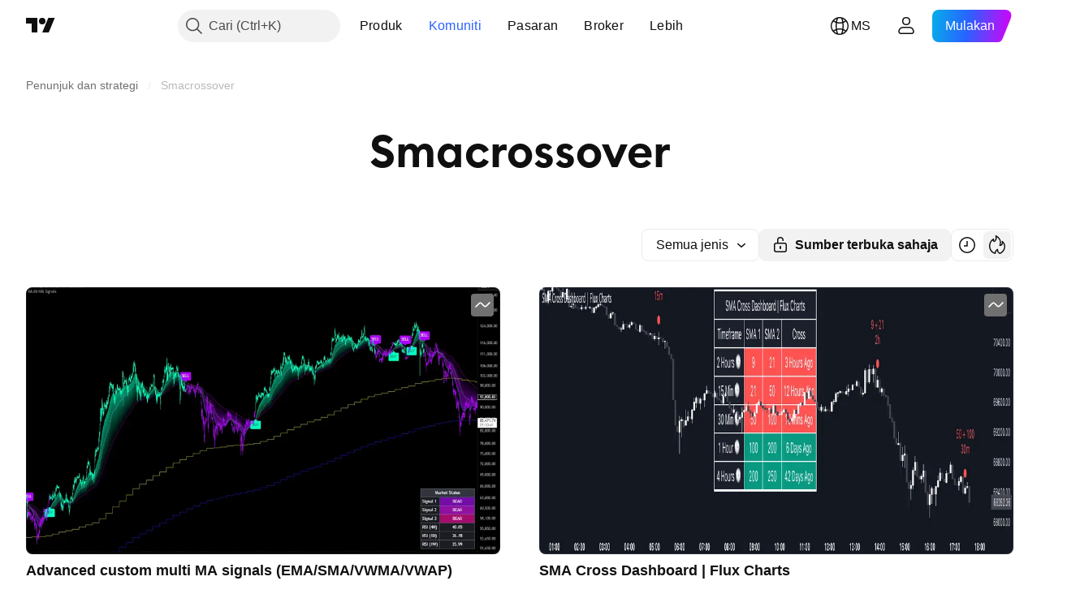

--- FILE ---
content_type: application/javascript; charset=utf-8
request_url: https://static.tradingview.com/static/bundles/ms_MY.37783.596e81f11d096717f990.js
body_size: 1558
content:
(self.webpackChunktradingview=self.webpackChunktradingview||[]).push([[37783,25467,97837,37117,94830],{137597:e=>{e.exports=["oleh {username}"]},527427:e=>{e.exports=["Penapis"]},516954:e=>{e.exports=["Skrip berbayar"]},959698:e=>{e.exports=["Komen"]},256257:e=>{e.exports={en:["Broker"]}},237744:e=>{e.exports=["Bursa"]},706475:e=>{e.exports={en:["d"]}},557655:e=>{e.exports={en:["h"]}},836883:e=>{e.exports={en:["m"]}},649930:e=>{e.exports={en:["mn"]}},477814:e=>{e.exports={en:["y"]}},923230:e=>{e.exports=["Jum"]},930961:e=>{e.exports=["Isn"]},894748:e=>{e.exports=["Sab"]},875005:e=>{e.exports=["Aha"]},392578:e=>{e.exports=["Rab"]},608765:e=>{e.exports=["Kha"]},244254:e=>{e.exports=["Sel"]},212702:e=>{e.exports=["Menggalakkan"]},13132:e=>{e.exports=["Mei"]},326715:e=>{e.exports=["dalam %s"]},644500:e=>{e.exports=["Semua idea"]},656123:e=>{e.exports=["Semua jenis"]},227072:e=>{e.exports={en:["Apr"]}},528896:e=>{e.exports={en:["April"]}},546450:e=>{e.exports=["Ogos"]},811081:e=>{e.exports=["Ogos"]},830194:e=>{e.exports=["Saki-baki"]},515462:e=>{e.exports=["Faham"]},532084:e=>{e.exports=["Dis"]},890082:e=>{e.exports=["Disember"]},99625:e=>{e.exports=["Padam catatan"]},852484:e=>{e.exports=["Pendidikan"]},309653:e=>{e.exports=["Idea Pendidikan"]},510640:e=>{e.exports=["Pilihan Editor"]},576362:e=>{e.exports=["Pilihan"]},302507:e=>{e.exports={en:["Feb"]}},581069:e=>{e.exports=["Februari"]},922928:e=>{e.exports=["Jum"]},503570:e=>{e.exports=["Jumaat"]},43914:e=>{e.exports=["Skrip jemputan sahaja. Hubungi penulis untuk akses."]},921636:e=>{e.exports=["Skrip jemputan sahaja. Anda telah diberikan akses."]},184549:e=>{e.exports=["Penunjuk"]},961384:e=>{e.exports=["Penapis jenis idea"]},562310:e=>{e.exports={en:["Jan"]}},100200:e=>{e.exports=["Januari"]},853786:e=>{e.exports={en:["Jul"]}},206608:e=>{e.exports=["Julai"]},800429:e=>{e.exports={en:["Jun"]}},661487:e=>{e.exports=["Jun"]},560007:e=>{e.exports=["Oops, terlalu banyak tujahan"]},912179:e=>{e.exports=["Okt"]},137997:e=>{e.exports=["Oktober"]},897141:e=>{e.exports=["Sumber terbuka sahaja"]},728257:e=>{e.exports=["Panjang"]},709642:e=>{e.exports=["Perpustakaan"]},837150:e=>{e.exports=["Isnin"]},419573:e=>{e.exports=["Isnin"]},437117:e=>{e.exports=["Lebih"]},819863:e=>{e.exports=["Lebih banyak saki-baki"]},776342:e=>{e.exports=["Paling popular"]},913015:e=>{e.exports=["Terkini"]},910230:e=>{e.exports=["Paling relevan"]},125734:e=>{e.exports=["Mei"]},92767:e=>{e.exports=["Mac"]},193878:e=>{e.exports=["Mac"]},294830:e=>{e.exports=["Nota Untuk Pengarang"]},814107:e=>{e.exports=["Masih tiada apa di sini"]},526899:e=>{e.exports={en:["Nov"]}},604607:e=>{e.exports={en:["November"]}},874992:e=>{e.exports=["Halaman selepas ini"]},674913:e=>{e.exports=["Susun mengikut paling terkini"]},872299:e=>{e.exports=["Susun mengikut kepopularan"]},592921:e=>{e.exports=["Susun dari segi relevan"]},232273:e=>{e.exports=["Sabtu"]},130348:e=>{e.exports=["Sabtu"]},292278:e=>{e.exports=["Skrip dilindungi"]},346703:e=>{e.exports=["Penapis jenis skrip"]},424753:e=>{e.exports=["Lihat penerbitan lain"]},
806816:e=>{e.exports={en:["Sep"]}},632179:e=>{e.exports={en:["September"]}},13009:e=>{e.exports=["Singkat"]},455087:e=>{e.exports=["Tunjuk video sahaja"]},468709:e=>{e.exports=["Tunjuk lebih penerbitan"]},376924:e=>{e.exports=["Tunjuk skrip sumber terbuka sahaja"]},629383:e=>{e.exports=["Strategi"]},377493:e=>{e.exports=["Ahad"]},661480:e=>{e.exports=["Ahad"]},508670:e=>{e.exports=["Muka Surat {num}"]},632147:e=>{e.exports=["Penomboran"]},871177:e=>{e.exports=["Penunjuk Pine Script®"]},601470:e=>{e.exports=["Perpustakaan Pine Script®"]},359681:e=>{e.exports=["Strategi Pine Script®"]},717184:e=>{e.exports=["Halaman sebelum"]},690593:e=>{e.exports=["Idea peribadi"]},627458:e=>{e.exports=["Skrip peribadi"]},963929:e=>{e.exports=["Terlalu laju sayang! Perlahankan sedikit, kaji carta kami dan cuba sekali lagi nanti."]},711532:e=>{e.exports=["Rabu"]},894226:e=>{e.exports=["Rabu"]},771388:e=>{e.exports=["Khamis"]},879137:e=>{e.exports=["Khamis"]},763690:e=>{e.exports=["Tempat ini masih kosong. Namun ada ribuan penerbitan yang ada untuk diterokai."]},767138:e=>{e.exports=["Idea dagangan"]},811916:e=>{e.exports=["Selasa"]},682160:e=>{e.exports=["Selasa"]},97837:e=>{e.exports=["Telah dikemas kini"]},224263:e=>{e.exports=["Video sahaja"]},403823:e=>{e.exports=["setahun"]},426940:e=>{e.exports=["satu hari"]},2046:e=>{e.exports=["satu bulan"]},105756:e=>{e.exports=["satu jam"]},464017:e=>{e.exports=["sebentar tadi"]},71460:e=>{e.exports=["{dayName} {specialSymbolOpen}pada{specialSymbolClose} {dayTime}"]},632811:e=>{e.exports=["{specialSymbolOpen}Terakhir{specialSymbolClose} {dayName} {specialSymbolOpen}pada{specialSymbolClose} {dayTime}"]},689399:e=>{e.exports=["{specialSymbolOpen}Hari ini pada {specialSymbolClose} {dayTime}"]},534437:e=>{e.exports=["{specialSymbolOpen}Esok pada{specialSymbolClose} {dayTime}"]},285799:e=>{e.exports=["{specialSymbolOpen}Semalam pada{specialSymbolClose} {dayTime}"]},817856:e=>{e.exports=["%d jam"]},515185:e=>{e.exports=["%d bulan"]},584890:e=>{e.exports=["%d minit"]},909806:e=>{e.exports=["%d tahun"]},72685:e=>{e.exports=["{count} galakan"]},595139:e=>{e.exports=["{count} komen"]}}]);